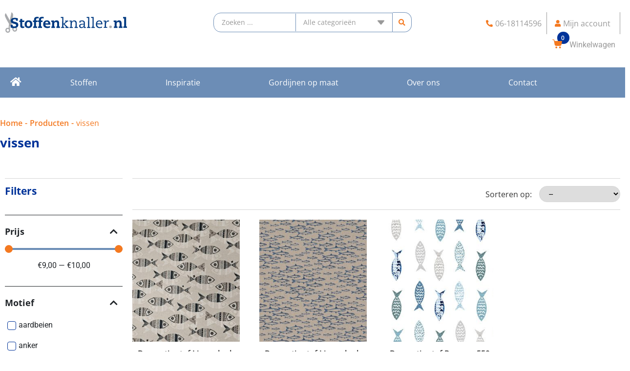

--- FILE ---
content_type: image/svg+xml
request_url: https://stoffenknaller.fullstak.nl/wp-content/uploads/2022/03/logo.svg
body_size: 2618
content:
<?xml version="1.0" encoding="utf-8"?>
<!-- Generator: Adobe Illustrator 26.1.0, SVG Export Plug-In . SVG Version: 6.00 Build 0)  -->
<svg version="1.1" id="Layer_1" xmlns="http://www.w3.org/2000/svg" xmlns:xlink="http://www.w3.org/1999/xlink" x="0px" y="0px"
	 viewBox="0 0 187.56 31.49" style="enable-background:new 0 0 187.56 31.49;" xml:space="preserve">
<style type="text/css">
	.st0{fill:#A7A9AC;}
	.st1{fill:#013A81;}
</style>
<path class="st0" d="M14.72,22.2L14.72,22.2c-0.33,0.05-0.67,0.15-1.01,0.31c-0.27,0.13-0.55,0.29-0.82,0.48
	c-0.11-0.22-0.32-0.68-0.67-1.66c-0.49-1.34-1.12-2.64-1.88-3.87c0.92-4.01,1.55-7.14,1.9-9.31c0.36-2.26,0.47-3.79,0.33-4.68
	c-0.1-0.62-0.3-1.19-0.61-1.69c-0.3-0.49-0.75-0.96-1.32-1.41L10.16,0L7.57,12.57L1.31,1.39L0.96,1.88
	C0.55,2.47,0.27,3.06,0.13,3.63C-0.01,4.2-0.04,4.8,0.06,5.42c0.14,0.88,0.69,2.27,1.7,4.26c0.96,1.91,2.54,4.73,4.69,8.39
	c-0.35,1.4-0.55,2.83-0.61,4.26c-0.04,1.04-0.1,1.55-0.14,1.79c-0.33-0.1-0.64-0.17-0.94-0.21c-0.34-0.04-0.69-0.04-1.05,0.01
	c-0.97,0.15-1.74,0.64-2.28,1.47c-0.53,0.81-0.72,1.77-0.55,2.84c0.17,1.1,0.66,1.96,1.46,2.56c0.79,0.59,1.72,0.81,2.77,0.66
	l0.05-0.01c1.15-0.18,1.97-0.78,2.45-1.78c0.45-0.95,0.56-2.23,0.31-3.81l-0.2-1.27c-0.21-1.33-0.21-2.32-0.02-2.95
	c0.17-0.55,0.53-0.97,1.09-1.28c0.64,0.13,1.12,0.42,1.44,0.89c0.36,0.53,0.66,1.47,0.87,2.81l0.2,1.28
	c0.25,1.58,0.74,2.77,1.46,3.53c0.75,0.8,1.71,1.12,2.88,0.95l0,0c1.08-0.17,1.91-0.66,2.49-1.47c0.57-0.81,0.78-1.78,0.61-2.88
	c-0.17-1.08-0.63-1.93-1.39-2.54C16.59,22.3,15.72,22.06,14.72,22.2z M14.77,23.64l0.05,0.37c0.53-0.08,0.98,0.04,1.38,0.36
	c0.42,0.32,0.67,0.77,0.76,1.36c0.1,0.61,0.01,1.11-0.28,1.53c-0.28,0.41-0.67,0.65-1.23,0.74c-0.53,0.08-0.99-0.05-1.41-0.38
	c-0.43-0.35-0.68-0.82-0.78-1.44c-0.09-0.56,0.01-1.03,0.3-1.44c0.29-0.4,0.69-0.64,1.23-0.72L14.77,23.64L14.77,23.64z M3.37,29.33
	c-0.4-0.31-0.64-0.76-0.73-1.37c-0.09-0.59,0.01-1.09,0.31-1.53c0.3-0.43,0.69-0.68,1.22-0.76l-0.03-0.37l0,0l0.05,0.37
	c0.54-0.08,0.99,0.02,1.38,0.31c0.39,0.29,0.63,0.71,0.72,1.29c0.1,0.64,0,1.17-0.3,1.62c-0.29,0.44-0.71,0.69-1.28,0.79
	C4.19,29.74,3.75,29.63,3.37,29.33z M5.04,31.07C5.04,31.07,5.04,31.07,5.04,31.07L5.04,31.07L5.04,31.07z"/>
<g>
	<path class="st1" d="M17.09,11.21c-0.56-0.2-1.3-0.37-2.04-0.37c-2.1,0-2.78,1.08-2.78,1.93c0,1.11,0.8,1.43,1.8,1.67l1.82,0.46
		c2.23,0.56,4.71,1.3,4.71,4.45c0,2.88-1.95,4.99-6.27,4.99c-1.67,0-3.4-0.17-5.44-0.85v-4.01h3.17v2c0.8,0.32,1.67,0.39,2.56,0.39
		c1.86,0,2.69-0.89,2.69-2.04c0-0.78-0.43-1.34-2.47-1.87l-1.67-0.43c-3.12-0.8-4.18-2.02-4.18-4.36c0-2.41,1.69-4.53,5.98-4.53
		c1.84,0,3.69,0.3,4.99,0.8v3.62h-2.86V11.21z"/>
	<path class="st1" d="M23.66,10.39l3.04-0.17v2.52h3.04v2.21h-3.04v5.05c0,1.6,0.41,1.99,1.67,1.99c0.41,0,0.91-0.13,1.47-0.35
		l-0.11,2.15c-1.13,0.39-1.91,0.54-2.65,0.54c-2.23,0-3.43-1.04-3.43-3.04v-6.35h-1.54v-2.21h1.54V10.39z"/>
	<path class="st1" d="M36.23,12.47c3.82,0,5.96,2.1,5.96,6.05c0,3.38-2.34,5.81-5.96,5.81c-3.62,0-5.96-1.95-5.96-5.81
		C30.27,15.27,32.52,12.47,36.23,12.47z M36.23,21.86c1.87,0,2.67-1.24,2.67-3.28c0-2.43-0.8-3.64-2.67-3.64
		c-1.87,0-2.67,1.58-2.67,3.64C33.56,20.62,34.36,21.86,36.23,21.86z"/>
	<path class="st1" d="M44.77,14.94h-1.56v-2.21h1.56v-1.21c0-2.97,1.58-4.44,5.01-4.44c0.59,0,1.21,0.04,2.17,0.24v2.21
		c-0.48-0.17-0.98-0.24-1.43-0.24c-1.95,0-2.71,0.78-2.71,2.28v1.17h2.38v2.21h-2.38v6.92h1.62v2.21h-5.96v-2.21h1.3V14.94z"/>
	<path class="st1" d="M52.4,14.94h-1.56v-2.21h1.56v-1.21c0-2.97,1.58-4.44,5.01-4.44c0.58,0,1.21,0.04,2.17,0.24v2.21
		c-0.48-0.17-0.98-0.24-1.43-0.24c-1.95,0-2.71,0.78-2.71,2.28v1.17h2.38v2.21h-2.38v6.92h1.63v2.21H51.1v-2.21h1.3V14.94z"/>
	<path class="st1" d="M62.09,19.08c0.09,1.8,1.47,2.9,3.6,2.9c1.45,0,2.38-0.24,3.66-0.78l-0.15,2.41
		c-1.41,0.52-2.65,0.71-4.19,0.71c-4.38,0-6.22-2.73-6.22-5.88c0-3.54,2.15-5.98,5.7-5.98c3.9,0,5.49,2.95,5.49,6.61H62.09z
		 M66.69,17c0-1.56-0.89-2.45-2.3-2.45c-1.39,0-2.19,0.91-2.32,2.45H66.69z"/>
	<path class="st1" d="M72.65,14.94h-1.47v-2.21h4.45c0,0.78,0,1.52-0.17,2.34h0.04c0.56-1.5,1.95-2.6,3.92-2.6
		c2.69,0,3.92,1.71,3.92,4.42v4.97h1.3v2.21h-5.57v-2.21h1.24V17.2c0-1.56-0.82-2.12-1.97-2.12c-1.84,0-2.65,1.3-2.65,3.01v3.77h1.3
		v2.21h-5.44v-2.21h1.11V14.94z"/>
	<path class="st1" d="M88.1,8.76h-2.17V7.39h3.95L89.84,17.8l4.27-3.51v-0.04h-1.56v-1.37h4.86v1.37h-1.15l-4.64,3.77l5.05,4.68
		h1.21v1.37h-4.86V22.7h1.34v-0.04l-4.53-4.32l-0.04,4.36h1.47v1.37h-4.86V22.7h1.6L88.1,8.76z"/>
	<path class="st1" d="M107.05,22.7h1.43c0-1.73,0.09-3.56,0.09-5.36c0-1.08-0.04-3.25-2.54-3.25c-1.58,0-3.32,0.96-3.32,3.99
		l-0.04,4.62h1.63v1.37h-4.86V22.7h1.43l0.09-8.46h-1.8v-1.37h3.58c0,0.43-0.02,1.04-0.07,1.34l-0.17,1.13h0.04
		c0.48-1.69,2.28-2.73,3.97-2.73c3.08,0,3.84,2.08,3.84,4.21c0,1.91-0.09,4.14-0.09,5.88h1.65v1.37h-4.86V22.7z"/>
	<path class="st1" d="M116.13,16.18h-1.6v-2.69c1.24-0.5,2.56-0.87,3.92-0.87c2.88,0,4.42,1.06,4.42,4.03
		c0,0.98-0.13,4.03-0.13,6.05h1.61v1.37h-3.21v-0.45c0-0.65,0.13-1.54,0.22-1.97h-0.04c-0.67,1.8-1.78,2.69-3.75,2.69
		c-1.28,0-3.47-0.48-3.47-3.21c0-3.12,3.34-3.43,7.09-3.43v-0.8c0-2.1-0.8-2.91-2.56-2.91c-0.63,0-1.69,0.11-2.49,0.46V16.18z
		 M121.18,18.93c-2.65,0-5.31,0-5.31,2.1c0,1.26,0.95,1.93,2.1,1.93C119.19,22.96,121.18,22.29,121.18,18.93z"/>
	<path class="st1" d="M127.86,8.76h-2.17V7.39h3.95l-0.09,15.31h1.78v1.37h-5.16V22.7h1.6L127.86,8.76z"/>
	<path class="st1" d="M134.66,8.76h-2.17V7.39h3.95l-0.09,15.31h1.78v1.37h-5.16V22.7h1.6L134.66,8.76z"/>
	<path class="st1" d="M141.67,18.63c0.07,2.3,1.06,4.23,4.25,4.23c1.21,0,2.43-0.37,3.36-0.85l-0.07,1.54
		c-0.82,0.41-2.56,0.78-3.69,0.78c-3.53,0-5.72-1.93-5.72-5.83c0-3.3,1.78-5.88,5.18-5.88c4.42,0,4.84,4.01,4.84,6.01H141.67z
		 M147.95,17.26c0-1.76-1.11-3.27-2.97-3.27c-1.91,0-3.21,1.43-3.32,3.27H147.95z"/>
	<path class="st1" d="M153.52,14.25h-1.91v-1.37h3.69v0.61c0,0.65-0.13,1.97-0.24,2.88h0.07c0.43-1.65,1.02-3.69,3.79-3.69
		c0.15,0,1.04,0.09,1.13,0.17l-0.17,1.6c-0.3-0.11-0.78-0.17-1.21-0.17c-2.3,0-3.32,2.26-3.36,4.23l-0.09,4.18h1.89v1.37h-5.25V22.7
		h1.58L153.52,14.25z"/>
	<path class="st0" d="M162.28,20.53c1.15,0,2.04,0.67,2.04,1.95c0,1.08-0.74,1.95-2.04,1.95c-1.3,0-2.04-0.87-2.04-1.95
		C160.24,21.21,161.13,20.53,162.28,20.53z"/>
	<path class="st1" d="M168.57,14.94h-1.47v-2.21h4.45c0,0.78,0,1.52-0.17,2.34h0.04c0.56-1.5,1.95-2.6,3.92-2.6
		c2.69,0,3.92,1.71,3.92,4.42v4.97h1.3v2.21h-5.57v-2.21h1.24V17.2c0-1.56-0.82-2.12-1.97-2.12c-1.84,0-2.64,1.3-2.64,3.01v3.77h1.3
		v2.21h-5.44v-2.21h1.11V14.94z"/>
	<path class="st1" d="M183.22,9.61h-1.73V7.39h4.77v14.46h1.3v2.21h-5.57v-2.21h1.24V9.61z"/>
</g>
</svg>
